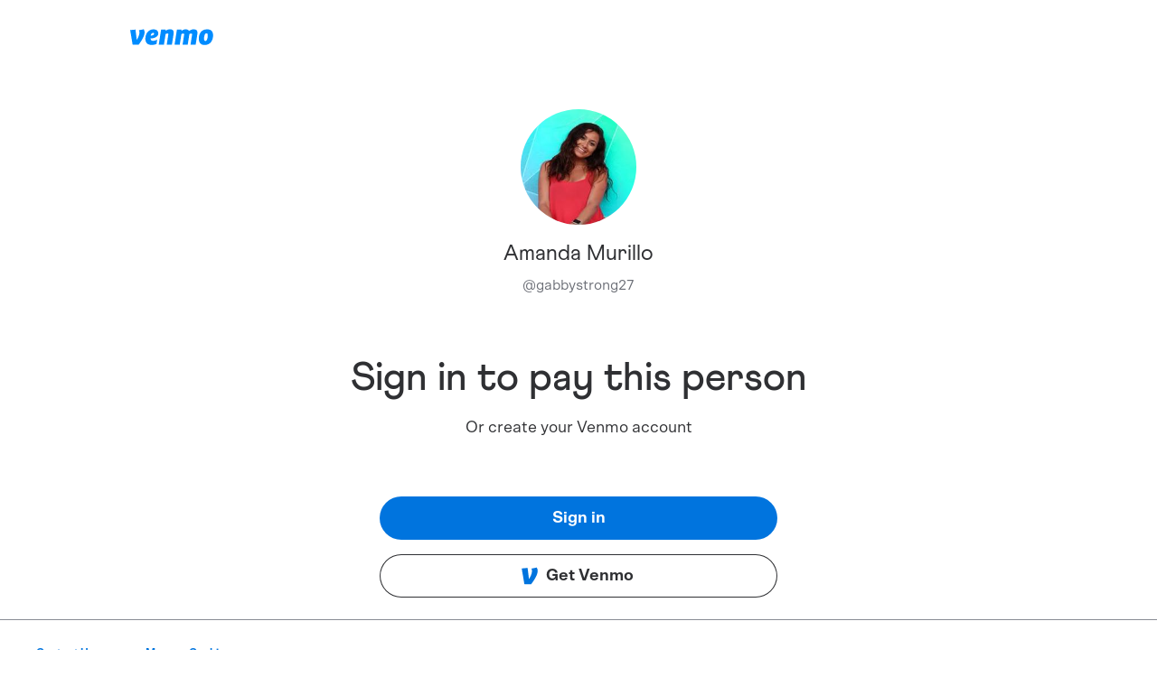

--- FILE ---
content_type: text/html; charset=utf-8
request_url: https://account.venmo.com/u/gabbystrong27
body_size: 324586
content:
<!DOCTYPE html><html lang="en"><head><meta charSet="utf-8" data-next-head=""/><meta name="viewport" content="width=device-width" data-next-head=""/><meta name="description" content="Venmo is a digital wallet that lets you make and share payments with friends. You can easily split the bill, cab fare, or much more. Download the iOS or Android app or sign up on Venmo.com today." data-next-head=""/><meta property="og:description" content="Venmo is a digital wallet that lets you make and share payments with friends. You can easily split the bill, cab fare, or much more. Download the iOS or Android app or sign up on Venmo.com today." data-next-head=""/><title data-next-head="">Venmo | Amanda Murillo</title><meta name="robots" content="noindex,nofollow" data-next-head=""/><meta name="googlebot" content="noindex,nofollow" data-next-head=""/><meta property="og:title" content="Venmo | Amanda Murillo" data-next-head=""/><meta charSet="UTF-8"/><meta name="referrer" content="origin"/><meta name="apple-itunes-app" content="app-id=351727428 app-argument=venmo://appBanner"/><link rel="shortcut icon" href="/static/images/favicon.svg"/><noscript><img alt="" src="https://c.paypal.com/da/r/fb.js/ns?f=02869730-09d4-45f8-9d69-17fb5645a5b8&amp;s=venmo_web_webmo_login&amp;js=0&amp;r=1"/></noscript><script>
            window.mParticle = {
              config: {"deviceId":"6f04e5cf-113d-4c01-9014-76ef842712ae","isDevelopmentMode":false,"isIOS":false}
            }
            </script><script>(function(apiKey) {
                // stub mParticle and major mParticle classes EventType, eCommerce, and Identity to exist before full
                // mParticle object is initialized
                window.mParticle = window.mParticle || {};
                window.mParticle.EventType = {
                    Unknown: 0,
                    Navigation: 1,
                    Location: 2,
                    Search: 3,
                    Transaction: 4,
                    UserContent: 5,
                    UserPreference: 6,
                    Social: 7,
                    Other: 8,
                };
                window.mParticle.eCommerce = { Cart: {} };
                window.mParticle.Identity = {};
                window.mParticle.config = window.mParticle.config || {};
                window.mParticle.config.rq = [];
                window.mParticle.config.snippetVersion = 2.3;
                window.mParticle.ready = function(f) {
                    window.mParticle.config.rq.push(f);
                };
            
                // methods to be stubbed from the main mParticle object, mParticle.eCommerce, and mParticle.Identity
                // methods that return objects are not stubbed
                var mainMethods = [
                    'endSession',
                    'logError',
                    'logBaseEvent',
                    'logEvent',
                    'logForm',
                    'logLink',
                    'logPageView',
                    'setSessionAttribute',
                    'setAppName',
                    'setAppVersion',
                    'setOptOut',
                    'setPosition',
                    'startNewSession',
                    'startTrackingLocation',
                    'stopTrackingLocation',
                ];
                var ecommerceMethods = ['setCurrencyCode', 'logCheckout'];
                var identityMethods = ['identify', 'login', 'logout', 'modify'];
            
                // iterates through methods above to create stubs
                mainMethods.forEach(function(method) {
                    window.mParticle[method] = preloadMethod(method);
                });
                ecommerceMethods.forEach(function(method) {
                    window.mParticle.eCommerce[method] = preloadMethod(method, 'eCommerce');
                });
                identityMethods.forEach(function(method) {
                    window.mParticle.Identity[method] = preloadMethod(method, 'Identity');
                });
            
                // stubbing function
                // pushes an array of 2 arguments into readyQueue: 1. the method, and 2. the arguments passed to the method
                // if the method is on the eCommerce or identity object, then the 1st argument is base conatenated with "." and the method name
                // ie: Identity.login, eCommerce.setCurrencyCode
                // in main.js, the function "processPreloadedItem" will parse and run stubbed methods stored in the readyQueue (config.rq)
                function preloadMethod(method, base) {
                    return function() {
                        if (base) {
                            method = base + '.' + method;
                        }
                        var args = Array.prototype.slice.call(arguments);
                        args.unshift(method);
                        window.mParticle.config.rq.push(args);
                    };
                }
            
                // set data planning query parameters
                var dpId,
                    dpV,
                    config = window.mParticle.config,
                    env = config.isDevelopmentMode ? 1 : 0,
                    dbUrl = '?env=' + env,
                    dataPlan = window.mParticle.config.dataPlan;
            
                if (dataPlan) {
                    dpId = dataPlan.planId;
                    dpV = dataPlan.planVersion;
                    if (dpId) {
                        if (dpV && (dpV < 1 || dpV > 1000)) {
                            dpV = null;
                        }
                        dbUrl += '&plan_id=' + dpId + (dpV ? '&plan_version=' + dpV : '');
                    }
                }
            
                // add mParticle script dynamically to the page, insert before the first script tag
                var mp = document.createElement('script');
                mp.type = 'text/javascript';
                mp.async = true;
                mp.src =
                    ('https:' == document.location.protocol
                        ? 'https://jssdkcdns'
                        : 'http://jssdkcdn') +
                    '.mparticle.com/js/v2/' +
                    apiKey +
                    '/mparticle.js' +
                    dbUrl;
                var s = document.getElementsByTagName('script')[0];
                s.parentNode.insertBefore(mp, s);
            })('40433222e815b743853a4bb6b7a86058');</script><link data-next-font="" rel="preconnect" href="/" crossorigin="anonymous"/><script id="policy-data" type="application/json" data-nscript="beforeInteractive">{"policies":["CookieBanner"],"nonce":"b3096164-edc9-45d2-89c9-89394f870a5a","tenant":"venmo","policyData":{"country":"US","language":"en"}}</script><link rel="preload" href="/_next/static/css/544677bb783ee5fe.css" as="style"/><link rel="stylesheet" href="/_next/static/css/544677bb783ee5fe.css" data-n-g=""/><link rel="preload" href="/_next/static/css/a3f367260a1e3df9.css" as="style"/><link rel="stylesheet" href="/_next/static/css/a3f367260a1e3df9.css" data-n-p=""/><noscript data-n-css=""></noscript><script defer="" nomodule="" src="/_next/static/chunks/polyfills-42372ed130431b0a.js"></script><script src="https://www.paypalobjects.com/pa/js/pa_venmo.js" defer="" data-nscript="beforeInteractive"></script><script src="/_next/static/chunks/main-29b1b53a966092a0.js" defer=""></script><script src="/_next/static/chunks/pages/_app-48391a045380c9c5.js" defer=""></script><script src="/_next/static/chunks/pages/u/logged-out/%5Busername%5D-ac6aca2cffdba074.js" defer=""></script><script src="/_next/static/yGqEVXIm7NLeYvpnRfefw/_buildManifest.js" defer=""></script><script src="/_next/static/yGqEVXIm7NLeYvpnRfefw/_ssgManifest.js" defer=""></script><style id="jss-server-side"></style></head><body><div id="__next"><style data-emotion="css-global w6t9w3">html{-webkit-font-smoothing:antialiased;-moz-osx-font-smoothing:grayscale;box-sizing:border-box;-webkit-text-size-adjust:100%;}*,*::before,*::after{box-sizing:inherit;}strong,b{font-weight:700;}body{margin:0;color:#2F3033;font-family:Scto Grotesk A;font-weight:400;font-size:1rem;line-height:1.25;letter-spacing:0.00938em;background-color:#fff;}@media print{body{background-color:#fff;}}body::backdrop{background-color:#fff;}@font-face{font-family:'Athletics Medium';font-style:normal;font-weight:500;src:local('Athletics Medium'),url([data-uri]) format('woff');}@font-face{font-family:'Athletics Regular';font-style:normal;font-weight:400;src:local('Athletics Regular'),url([data-uri]) format('woff');}@font-face{font-family:'Athletics Bold';font-style:normal;font-weight:700;src:local('Athletics Bold'),url([data-uri]) format('woff');}@font-face{font-family:'Scto Grotesk A';font-style:normal;font-weight:400;src:local('Scto Grotesk A'),url([data-uri]) format('woff');}@font-face{font-family:'Scto Grotesk A Italic';font-style:italic;font-weight:400;src:local('Scto Grotesk A Italic'),url([data-uri]) format('woff');}@font-face{font-family:'Scto Grotesk A Medium';font-style:normal;font-weight:500;src:local('Scto Grotesk A Medium'),url([data-uri]) format('woff');}@font-face{font-family:'Scto Grotesk A Bold';font-style:normal;font-weight:700;src:local('Scto Grotesk A Bold'),url([data-uri]) format('woff');}body{font-size:1.125rem;line-height:1.33;letter-spacing:normal;}</style><div class="layout_siteContainer__4xeDq"><div class="logoutLayout_container__LlKtE"><div class="logoutLayout_body__RB2R1"><header class="logoutLayout_header__p1x92"><a href="/"><img alt="Venmo" loading="lazy" width="92" height="18" decoding="async" data-nimg="1" class="logoutLayout_logo__ugO1g" style="color:transparent" src="/static/images/logo.svg"/></a></header><div class="logoutLayout_content__6Luin logged-out_content__iIcbI"><div class="loggedout_container__Knvtd"><div class="profileInfo_container__4sEPR"><style data-emotion="css 42mg4d">.css-42mg4d{font-size:24px;width:128px;height:128px;background-color:#fff;color:#000;}.css-42mg4d>svg{width:61px;height:61px;}</style><style data-emotion="css l5u44g">.css-l5u44g{position:relative;display:-webkit-box;display:-webkit-flex;display:-ms-flexbox;display:flex;-webkit-align-items:center;-webkit-box-align:center;-ms-flex-align:center;align-items:center;-webkit-box-pack:center;-ms-flex-pack:center;-webkit-justify-content:center;justify-content:center;-webkit-flex-shrink:0;-ms-flex-negative:0;flex-shrink:0;width:40px;height:40px;font-family:"Scto Grotesk A","Helvetica Neue",Helvetica,Arial,sans-serif;font-size:1.25rem;line-height:1;border-radius:50%;overflow:hidden;-webkit-user-select:none;-moz-user-select:none;-ms-user-select:none;user-select:none;font-size:24px;width:128px;height:128px;background-color:#fff;color:#000;}.css-l5u44g>svg{width:61px;height:61px;}</style><div class="MuiAvatar-root MuiAvatar-circular css-l5u44g" type="user" data-testid="avatar"><style data-emotion="css 1hy9t21">.css-1hy9t21{width:100%;height:100%;text-align:center;object-fit:cover;color:transparent;text-indent:10000px;}</style><img alt="Amanda Murillo" src="https://pics-v3.venmo.com/64a4d77b-9a3e-464f-b2da-b1bb4c2134ab?width=460&amp;height=460&amp;version=2" class="MuiAvatar-img css-1hy9t21"/></div><p class="profileInfo_username__LcxO_">Amanda Murillo</p><div class="profileInfo_subContainer__BTWOM"><span class="profileInfo_handle__DnFJ8">@<!-- -->gabbystrong27</span></div></div><style data-emotion="css 1paswwl">.css-1paswwl{margin:0;font-family:Scto Grotesk A;font-weight:400;font-size:1rem;line-height:1.25;letter-spacing:0.00938em;}</style><h1 class="MuiTypography-root MuiTypography-body1 css-1paswwl">Sign in to pay this person</h1><p class="loggedout_subtitle__snUbu">Or create your Venmo account</p><div class="loggedout_actions__KqqBk"><style data-emotion="css 1gaoz8k">.css-1gaoz8k{line-height:1.25;width:100%;font-size:18px;background-color:#0074DE;color:#fff;}.css-1gaoz8k.Mui-focusVisible::before{border:1px solid;border-color:#0074DE;content:"";position:absolute;top:-4px;left:-4px;bottom:-4px;right:-4px;border-radius:2em;}.css-1gaoz8k:hover{background-image:linear-gradient(0deg, rgba(0, 0, 0, 0.1), rgba(0, 0, 0, 0.1));background-color:#0074DE;}.css-1gaoz8k:active{background-image:linear-gradient(0deg, rgba(0, 0, 0, 0.2), rgba(0, 0, 0, 0.2));}.css-1gaoz8k.Mui-disabled{background-color:#8D8D8F;color:#fff;}</style><style data-emotion="css 17x6pc8">.css-17x6pc8{font-family:Scto Grotesk A Bold;font-weight:700;font-size:0.9375rem;line-height:1.75;letter-spacing:0.02857em;text-transform:none;min-width:64px;padding:8px 22px;border-radius:4px;-webkit-transition:background-color 250ms cubic-bezier(0.4, 0, 0.2, 1) 0ms,box-shadow 250ms cubic-bezier(0.4, 0, 0.2, 1) 0ms,border-color 250ms cubic-bezier(0.4, 0, 0.2, 1) 0ms,color 250ms cubic-bezier(0.4, 0, 0.2, 1) 0ms;transition:background-color 250ms cubic-bezier(0.4, 0, 0.2, 1) 0ms,box-shadow 250ms cubic-bezier(0.4, 0, 0.2, 1) 0ms,border-color 250ms cubic-bezier(0.4, 0, 0.2, 1) 0ms,color 250ms cubic-bezier(0.4, 0, 0.2, 1) 0ms;color:#fff;background-color:#0074DE;box-shadow:0px 3px 1px -2px rgba(0,0,0,0.2),0px 2px 2px 0px rgba(0,0,0,0.14),0px 1px 5px 0px rgba(0,0,0,0.12);width:100%;box-shadow:none;border-radius:2em;font-size:1rem;line-height:1.5;padding:10px 16px;font-size:0.875rem;line-height:1.43;padding:12px 24px;line-height:1.25;width:100%;font-size:18px;background-color:#0074DE;color:#fff;}.css-17x6pc8:hover{-webkit-text-decoration:none;text-decoration:none;background-color:rgb(0, 81, 155);box-shadow:0px 2px 4px -1px rgba(0,0,0,0.2),0px 4px 5px 0px rgba(0,0,0,0.14),0px 1px 10px 0px rgba(0,0,0,0.12);}@media (hover: none){.css-17x6pc8:hover{background-color:#0074DE;}}.css-17x6pc8:active{box-shadow:0px 5px 5px -3px rgba(0,0,0,0.2),0px 8px 10px 1px rgba(0,0,0,0.14),0px 3px 14px 2px rgba(0,0,0,0.12);}.css-17x6pc8.Mui-focusVisible{box-shadow:0px 3px 5px -1px rgba(0,0,0,0.2),0px 6px 10px 0px rgba(0,0,0,0.14),0px 1px 18px 0px rgba(0,0,0,0.12);}.css-17x6pc8.Mui-disabled{color:rgba(0, 0, 0, 0.26);box-shadow:none;background-color:rgba(0, 0, 0, 0.12);}.css-17x6pc8.Mui-focusVisible{box-shadow:none;}.css-17x6pc8:active{box-shadow:none;}.css-17x6pc8:hover{box-shadow:none;}.css-17x6pc8.Mui-disabled{background-color:#8D8D8F;color:#fff;}.css-17x6pc8.Mui-focusVisible::before{border:1px solid;border-color:#0074DE;content:"";position:absolute;top:-4px;left:-4px;bottom:-4px;right:-4px;border-radius:2em;}.css-17x6pc8:hover{background-image:linear-gradient(0deg, rgba(0, 0, 0, 0.1), rgba(0, 0, 0, 0.1));background-color:#0074DE;}.css-17x6pc8:active{background-image:linear-gradient(0deg, rgba(0, 0, 0, 0.2), rgba(0, 0, 0, 0.2));}.css-17x6pc8.Mui-disabled{background-color:#8D8D8F;color:#fff;}</style><style data-emotion="css 1rao0ba">.css-1rao0ba{display:-webkit-inline-box;display:-webkit-inline-flex;display:-ms-inline-flexbox;display:inline-flex;-webkit-align-items:center;-webkit-box-align:center;-ms-flex-align:center;align-items:center;-webkit-box-pack:center;-ms-flex-pack:center;-webkit-justify-content:center;justify-content:center;position:relative;box-sizing:border-box;-webkit-tap-highlight-color:transparent;background-color:transparent;outline:0;border:0;margin:0;border-radius:0;padding:0;cursor:pointer;-webkit-user-select:none;-moz-user-select:none;-ms-user-select:none;user-select:none;vertical-align:middle;-moz-appearance:none;-webkit-appearance:none;-webkit-text-decoration:none;text-decoration:none;color:inherit;font-family:Scto Grotesk A Bold;font-weight:700;font-size:0.9375rem;line-height:1.75;letter-spacing:0.02857em;text-transform:none;min-width:64px;padding:8px 22px;border-radius:4px;-webkit-transition:background-color 250ms cubic-bezier(0.4, 0, 0.2, 1) 0ms,box-shadow 250ms cubic-bezier(0.4, 0, 0.2, 1) 0ms,border-color 250ms cubic-bezier(0.4, 0, 0.2, 1) 0ms,color 250ms cubic-bezier(0.4, 0, 0.2, 1) 0ms;transition:background-color 250ms cubic-bezier(0.4, 0, 0.2, 1) 0ms,box-shadow 250ms cubic-bezier(0.4, 0, 0.2, 1) 0ms,border-color 250ms cubic-bezier(0.4, 0, 0.2, 1) 0ms,color 250ms cubic-bezier(0.4, 0, 0.2, 1) 0ms;color:#fff;background-color:#0074DE;box-shadow:0px 3px 1px -2px rgba(0,0,0,0.2),0px 2px 2px 0px rgba(0,0,0,0.14),0px 1px 5px 0px rgba(0,0,0,0.12);width:100%;box-shadow:none;border-radius:2em;font-size:1rem;line-height:1.5;padding:10px 16px;font-size:0.875rem;line-height:1.43;padding:12px 24px;line-height:1.25;width:100%;font-size:18px;background-color:#0074DE;color:#fff;}.css-1rao0ba::-moz-focus-inner{border-style:none;}.css-1rao0ba.Mui-disabled{pointer-events:none;cursor:default;}@media print{.css-1rao0ba{-webkit-print-color-adjust:exact;color-adjust:exact;}}.css-1rao0ba:hover{-webkit-text-decoration:none;text-decoration:none;background-color:rgb(0, 81, 155);box-shadow:0px 2px 4px -1px rgba(0,0,0,0.2),0px 4px 5px 0px rgba(0,0,0,0.14),0px 1px 10px 0px rgba(0,0,0,0.12);}@media (hover: none){.css-1rao0ba:hover{background-color:#0074DE;}}.css-1rao0ba:active{box-shadow:0px 5px 5px -3px rgba(0,0,0,0.2),0px 8px 10px 1px rgba(0,0,0,0.14),0px 3px 14px 2px rgba(0,0,0,0.12);}.css-1rao0ba.Mui-focusVisible{box-shadow:0px 3px 5px -1px rgba(0,0,0,0.2),0px 6px 10px 0px rgba(0,0,0,0.14),0px 1px 18px 0px rgba(0,0,0,0.12);}.css-1rao0ba.Mui-disabled{color:rgba(0, 0, 0, 0.26);box-shadow:none;background-color:rgba(0, 0, 0, 0.12);}.css-1rao0ba.Mui-focusVisible{box-shadow:none;}.css-1rao0ba:active{box-shadow:none;}.css-1rao0ba:hover{box-shadow:none;}.css-1rao0ba.Mui-disabled{background-color:#8D8D8F;color:#fff;}.css-1rao0ba.Mui-focusVisible::before{border:1px solid;border-color:#0074DE;content:"";position:absolute;top:-4px;left:-4px;bottom:-4px;right:-4px;border-radius:2em;}.css-1rao0ba:hover{background-image:linear-gradient(0deg, rgba(0, 0, 0, 0.1), rgba(0, 0, 0, 0.1));background-color:#0074DE;}.css-1rao0ba:active{background-image:linear-gradient(0deg, rgba(0, 0, 0, 0.2), rgba(0, 0, 0, 0.2));}.css-1rao0ba.Mui-disabled{background-color:#8D8D8F;color:#fff;}</style><a class="MuiButtonBase-root MuiButton-root MuiButton-contained MuiButton-containedPrimary MuiButton-sizeLarge MuiButton-containedSizeLarge MuiButton-colorPrimary MuiButton-fullWidth MuiButton-root MuiButton-contained MuiButton-containedPrimary MuiButton-sizeLarge MuiButton-containedSizeLarge MuiButton-colorPrimary MuiButton-fullWidth css-1rao0ba" tabindex="0" href="https://venmo.com/account/sign-in?next=%2Fu%2Fgabbystrong27">Sign in</a><style data-emotion="css 1bt0iyy">.css-1bt0iyy{line-height:1.25;width:100%;font-size:18px;background-color:#fff;color:#2F3033;box-shadow:0 0 0 1px #2F3033 inset;}.css-1bt0iyy.Mui-focusVisible::before{border:1px solid;border-color:#0074DE;content:"";position:absolute;top:-4px;left:-4px;bottom:-4px;right:-4px;border-radius:2em;}.css-1bt0iyy.Mui-focusVisible,.css-1bt0iyy:hover{color:#fff;background-color:#2F3033;}.css-1bt0iyy.Mui-focusVisible::before,.css-1bt0iyy:hover::before{border-color:#2F3033;}.css-1bt0iyy:active{background-color:#55585E;}</style><style data-emotion="css ifvxb7">.css-ifvxb7{font-family:Scto Grotesk A Bold;font-weight:700;font-size:0.9375rem;line-height:1.75;letter-spacing:0.02857em;text-transform:none;min-width:64px;padding:8px 22px;border-radius:4px;-webkit-transition:background-color 250ms cubic-bezier(0.4, 0, 0.2, 1) 0ms,box-shadow 250ms cubic-bezier(0.4, 0, 0.2, 1) 0ms,border-color 250ms cubic-bezier(0.4, 0, 0.2, 1) 0ms,color 250ms cubic-bezier(0.4, 0, 0.2, 1) 0ms;transition:background-color 250ms cubic-bezier(0.4, 0, 0.2, 1) 0ms,box-shadow 250ms cubic-bezier(0.4, 0, 0.2, 1) 0ms,border-color 250ms cubic-bezier(0.4, 0, 0.2, 1) 0ms,color 250ms cubic-bezier(0.4, 0, 0.2, 1) 0ms;color:#fff;background-color:#9c27b0;box-shadow:0px 3px 1px -2px rgba(0,0,0,0.2),0px 2px 2px 0px rgba(0,0,0,0.14),0px 1px 5px 0px rgba(0,0,0,0.12);width:100%;box-shadow:none;border-radius:2em;font-size:1rem;line-height:1.5;padding:10px 16px;font-size:0.875rem;line-height:1.43;padding:12px 24px;line-height:1.25;width:100%;font-size:18px;background-color:#fff;color:#2F3033;box-shadow:0 0 0 1px #2F3033 inset;}.css-ifvxb7:hover{-webkit-text-decoration:none;text-decoration:none;background-color:#7b1fa2;box-shadow:0px 2px 4px -1px rgba(0,0,0,0.2),0px 4px 5px 0px rgba(0,0,0,0.14),0px 1px 10px 0px rgba(0,0,0,0.12);}@media (hover: none){.css-ifvxb7:hover{background-color:#9c27b0;}}.css-ifvxb7:active{box-shadow:0px 5px 5px -3px rgba(0,0,0,0.2),0px 8px 10px 1px rgba(0,0,0,0.14),0px 3px 14px 2px rgba(0,0,0,0.12);}.css-ifvxb7.Mui-focusVisible{box-shadow:0px 3px 5px -1px rgba(0,0,0,0.2),0px 6px 10px 0px rgba(0,0,0,0.14),0px 1px 18px 0px rgba(0,0,0,0.12);}.css-ifvxb7.Mui-disabled{color:rgba(0, 0, 0, 0.26);box-shadow:none;background-color:rgba(0, 0, 0, 0.12);}.css-ifvxb7.Mui-focusVisible{box-shadow:none;}.css-ifvxb7:active{box-shadow:none;}.css-ifvxb7:hover{box-shadow:none;}.css-ifvxb7.Mui-disabled{background-color:#8D8D8F;color:#fff;}.css-ifvxb7.Mui-focusVisible::before{border:1px solid;border-color:#0074DE;content:"";position:absolute;top:-4px;left:-4px;bottom:-4px;right:-4px;border-radius:2em;}.css-ifvxb7.Mui-focusVisible,.css-ifvxb7:hover{color:#fff;background-color:#2F3033;}.css-ifvxb7.Mui-focusVisible::before,.css-ifvxb7:hover::before{border-color:#2F3033;}.css-ifvxb7:active{background-color:#55585E;}</style><style data-emotion="css rnjqvb">.css-rnjqvb{display:-webkit-inline-box;display:-webkit-inline-flex;display:-ms-inline-flexbox;display:inline-flex;-webkit-align-items:center;-webkit-box-align:center;-ms-flex-align:center;align-items:center;-webkit-box-pack:center;-ms-flex-pack:center;-webkit-justify-content:center;justify-content:center;position:relative;box-sizing:border-box;-webkit-tap-highlight-color:transparent;background-color:transparent;outline:0;border:0;margin:0;border-radius:0;padding:0;cursor:pointer;-webkit-user-select:none;-moz-user-select:none;-ms-user-select:none;user-select:none;vertical-align:middle;-moz-appearance:none;-webkit-appearance:none;-webkit-text-decoration:none;text-decoration:none;color:inherit;font-family:Scto Grotesk A Bold;font-weight:700;font-size:0.9375rem;line-height:1.75;letter-spacing:0.02857em;text-transform:none;min-width:64px;padding:8px 22px;border-radius:4px;-webkit-transition:background-color 250ms cubic-bezier(0.4, 0, 0.2, 1) 0ms,box-shadow 250ms cubic-bezier(0.4, 0, 0.2, 1) 0ms,border-color 250ms cubic-bezier(0.4, 0, 0.2, 1) 0ms,color 250ms cubic-bezier(0.4, 0, 0.2, 1) 0ms;transition:background-color 250ms cubic-bezier(0.4, 0, 0.2, 1) 0ms,box-shadow 250ms cubic-bezier(0.4, 0, 0.2, 1) 0ms,border-color 250ms cubic-bezier(0.4, 0, 0.2, 1) 0ms,color 250ms cubic-bezier(0.4, 0, 0.2, 1) 0ms;color:#fff;background-color:#9c27b0;box-shadow:0px 3px 1px -2px rgba(0,0,0,0.2),0px 2px 2px 0px rgba(0,0,0,0.14),0px 1px 5px 0px rgba(0,0,0,0.12);width:100%;box-shadow:none;border-radius:2em;font-size:1rem;line-height:1.5;padding:10px 16px;font-size:0.875rem;line-height:1.43;padding:12px 24px;line-height:1.25;width:100%;font-size:18px;background-color:#fff;color:#2F3033;box-shadow:0 0 0 1px #2F3033 inset;}.css-rnjqvb::-moz-focus-inner{border-style:none;}.css-rnjqvb.Mui-disabled{pointer-events:none;cursor:default;}@media print{.css-rnjqvb{-webkit-print-color-adjust:exact;color-adjust:exact;}}.css-rnjqvb:hover{-webkit-text-decoration:none;text-decoration:none;background-color:#7b1fa2;box-shadow:0px 2px 4px -1px rgba(0,0,0,0.2),0px 4px 5px 0px rgba(0,0,0,0.14),0px 1px 10px 0px rgba(0,0,0,0.12);}@media (hover: none){.css-rnjqvb:hover{background-color:#9c27b0;}}.css-rnjqvb:active{box-shadow:0px 5px 5px -3px rgba(0,0,0,0.2),0px 8px 10px 1px rgba(0,0,0,0.14),0px 3px 14px 2px rgba(0,0,0,0.12);}.css-rnjqvb.Mui-focusVisible{box-shadow:0px 3px 5px -1px rgba(0,0,0,0.2),0px 6px 10px 0px rgba(0,0,0,0.14),0px 1px 18px 0px rgba(0,0,0,0.12);}.css-rnjqvb.Mui-disabled{color:rgba(0, 0, 0, 0.26);box-shadow:none;background-color:rgba(0, 0, 0, 0.12);}.css-rnjqvb.Mui-focusVisible{box-shadow:none;}.css-rnjqvb:active{box-shadow:none;}.css-rnjqvb:hover{box-shadow:none;}.css-rnjqvb.Mui-disabled{background-color:#8D8D8F;color:#fff;}.css-rnjqvb.Mui-focusVisible::before{border:1px solid;border-color:#0074DE;content:"";position:absolute;top:-4px;left:-4px;bottom:-4px;right:-4px;border-radius:2em;}.css-rnjqvb.Mui-focusVisible,.css-rnjqvb:hover{color:#fff;background-color:#2F3033;}.css-rnjqvb.Mui-focusVisible::before,.css-rnjqvb:hover::before{border-color:#2F3033;}.css-rnjqvb:active{background-color:#55585E;}</style><a class="MuiButtonBase-root MuiButton-root MuiButton-contained MuiButton-containedSecondary MuiButton-sizeLarge MuiButton-containedSizeLarge MuiButton-colorSecondary MuiButton-fullWidth MuiButton-root MuiButton-contained MuiButton-containedSecondary MuiButton-sizeLarge MuiButton-containedSizeLarge MuiButton-colorSecondary MuiButton-fullWidth css-rnjqvb" tabindex="0" href="/signup"><style data-emotion="css coclz">.css-coclz{display:inherit;margin-right:8px;margin-left:-4px;}.css-coclz>*:nth-of-type(1){font-size:22px;}</style><span class="MuiButton-icon MuiButton-startIcon MuiButton-iconSizeLarge css-coclz"><style data-emotion="css o4w2b2">.css-o4w2b2{-webkit-user-select:none;-moz-user-select:none;-ms-user-select:none;user-select:none;width:1em;height:1em;display:inline-block;fill:currentColor;-webkit-flex-shrink:0;-ms-flex-negative:0;flex-shrink:0;-webkit-transition:fill 200ms cubic-bezier(0.4, 0, 0.2, 1) 0ms;transition:fill 200ms cubic-bezier(0.4, 0, 0.2, 1) 0ms;font-size:1.5rem;height:20px;width:20px;}</style><svg class="MuiSvgIcon-root MuiSvgIcon-fontSizeMedium css-o4w2b2" focusable="false" role="img" viewBox="0 0 20 20"><path fill-rule="evenodd" clip-rule="evenodd" d="M17.8403 0.77C18.5249 1.87835 18.8338 3.01961 18.8338 4.46184C18.8338 9.06059 14.8274 15.0349 11.5754 19.23H4.14835L1.17 1.77723L7.67325 1.17209L9.2479 13.5911C10.7198 11.242 12.5352 7.55014 12.5352 5.03327C12.5352 3.65605 12.2945 2.71704 11.9181 1.94497L17.8403 0.77Z"></path><title>Venmo</title></svg></span>Get Venmo</a></div></div></div></div><footer class="footer_footerContainer__tv6GM logoutLayout_footer__1e47A"><div class="footer_linksContainer__HJ3GA"><div class="footer_linkContainer__R2_9E"><a target="_blank" href="https://help.venmo.com/hc/en-us/requests/new">Contact Us</a></div></div><style data-emotion="css 8fgtzd">.css-8fgtzd{margin:0;font-family:"Roboto","Helvetica","Arial",sans-serif;font-weight:400;font-size:0.75rem;line-height:1.33;letter-spacing:0.00938em;}</style><p class="MuiTypography-root MuiTypography-subtitle1 footer_disclaimer__uBzdR css-8fgtzd">Venmo is a service of PayPal, Inc., a licensed provider of money transfer services (NMLS ID: 910457). All money transmission is provided by PayPal, Inc. pursuant to <a href="https://venmo.com/legal/us-licenses/">PayPal, Inc.&#x27;s licenses</a>. © 2021 PayPal, Inc.</p></footer></div><div class="layout_toastContainer__A3yvy"></div></div></div><script id="__NEXT_DATA__" type="application/json">{"props":{"pageProps":{"_nextI18Next":{"initialI18nStore":{"en":{"profile":{"accept-friend-request":"Accept friend request","account-setup-legal-content":"By clicking Save, you confirm that you are authorized to use this mobile number and agree to receive SMS texts to update your mobile number and as otherwise permitted in our \u003c0\u003eUser Agreement\u003c/0\u003e. Carrier fees may apply.","add-friend":"Add friend","address":"Address","block":"Block","business-background-photo":"Business background photo","business-qrcode-alt":"QR code for business","business-qrcode-helptext":"Scan the QR code to open Venmo and pay","change-password-link":"Change password","close-venmo-account-link":"Close Venmo account","copy-profile-url":"Copy profile URL","edit":"Edit","email":"Email","email-error":"Enter a valid email","email-validation-error":"Enter your email","empty-photo":"Empty photo","error-title":"Error","error-username-exists":"This username already exists. Choose a different one.","error-username-only-contain":"Your username should start with a letter and contain only letters, numbers, hyphen(-), and underscore(_) characters. It must be 5-30 characters long.","failed-to-block-bizuser":"We were unable to block the business user.","failed-to-block-user":"We were unable to block the user.","failed-to-complete-friend-request":"We were unable to complete your friend request.","first-name-input-description":"This is how we’ll refer to you and how you’ll show up in the app.","first-name-validation-error":"Enter your first name","friend-status":"{ friendCount, plural, =0 {0 friends} =1 {# friend} other {# friends}}","friends":"Friends","get-venmo":"Get Venmo","instagram":"Instagram","last-name-validation-error":"Enter your last name","legal-first-name":"First name","legal-last-name":"Last name","member-status":"{ friendCount, plural, =0 {0 members} =1 {# member} other {# members}}","messenger":"Messenger","more-options":"More options","or-create-an-account":"Or create your Venmo account","pay-button":"Pay","pay-or-request-button":"Pay or Request","payment-note-title":"Note from {displayName}:","payment-note-title-multiple":"Note from {displayName} and {lastRecipient}:","payment-warning":"Venmo will never ask users to visit an external website in a payment/request note.","phone":"Phone","phone-number":"Phone Number","phone-validation-error":"Enter a valid phone number","phone-validation-expect-digits":"Expect 10 digits.","popular-badge":"Customer popular badge","popular-text":"Popular among Venmo customers","privacy-statement":"Read the \u003c0\u003eVenmo Privacy Statement\u003c/0\u003e to learn more.","profile-edited":"Profile edited","profile-info":"Profile info","request-sent":"Request sent","required-username":"Enter a username","sign-in":"Sign in","sign-in-payment-link-pay":"Sign in to pay {recipients} {amount}","sign-in-payment-link-pay-multiple":"Sign in to pay {recipients} and {lastRecipient} {amount}","sign-in-payment-link-request":"Sign in to request {amount} from {recipients}","sign-in-payment-link-request-money":"Sign in to request money from {recipients}","sign-in-payment-link-request-money-multiple":"Sign in to request money from {recipients} and {lastRecipient}","sign-in-payment-link-request-multiple":"Sign in to request {amount} from {recipients} and {lastRecipient}","signin-to-pay":"Sign in to pay this person","special-character-error":"Special characters aren’t supported","tabname-all-stories":"All stories","tabname-between-you":"Between you","title":"Venmo | {displayName}","title-profile":"Profile","unblock":"Unblock","unfriend":"Unfriend","username":"Username","website":"Website","whatsapp":"Whatsapp"},"businessProfile":{"about-identity-verification":"About identity verification","add-address-button":"Add","add-address-message":"This could be your office, store, or home address. We’ll keep it private.","add-address-title":"Enter the address you use for your business","add-it-manually":"Add it manually","add-other-title":"Add another address or city/state","address":"Business street address","address-error-city-state-zip-code":"The entered city, state, and/or ZIP is invalid","apt":"Apt., Suite, Bldg. (optional)","background-image":"{displayName} background image","basic-info-background-image-error-message":"Background image wasn’t added","basic-info-business-background":"Add background photo","basic-info-category":"Business category","basic-info-characters-left":"characters left","basic-info-description":"Talk about your business","basic-info-different-username":"Must be different from your personal profile’s username","basic-info-display-name":"Business display name","basic-info-inappropiate-word":"Choose an appropriate one for your business","basic-info-not-same-to-pay-pal-name":"This can’t contain any words that are the same or similar to PayPal’s name or any of its companies","basic-info-people-know":"Let people know what you have to offer and why you’re great at it. You can always update this later.","basic-info-photo":"Add photo or logo","basic-info-profile-image-error-message":"Profile image wasn’t added","basic-info-required-category":"Enter a business category","basic-info-required-description":"Enter a business description","basic-info-required-display-name":"Enter a business display name","basic-info-required-type":"Enter a business type","basic-info-required-username":"Enter a business username","basic-info-title":"Let’s create your business profile","basic-info-type":"Type","basic-info-username":"Business username","basic-info-username-exists":"This username already exists. Choose a different one.","basic-info-username-only-contain":"Your username should start with a letter and contain only letters, numbers, hyphen(-), and underscore(_) characters. It must be 5-30 characters long.","business-phone":"Business phone number","business-phone-expect-digits":"Expect 10 digits.","business-phone-message":"Enter a valid phone number","business-profile-temporary-limited":"Your business profile is temporarily limited","business-registration-type-dropdown":"Business registration type","business-type-selection-title":"What type of business is this for?","business-website":"Does your business have a website?","cancel-and-exit":"Cancel and exit","cant-verify-ein-description":"Please check your number and try again. If you need help, contact customer support.","cant-verify-ein-title":"We can’t verify your EIN","city":"City","city-invalid-message":"City is invalid","city-required-message":"City is required","contact-address":"Business contact address","contact-address-message":"Where you want us to send documents and materials related to your business","contact-address-required-message":"Enter a valid contact address","contact-info-business-section":"Registered business","contact-info-contact-section":"Business contact","contact-info-different-address":"Use a different business address","contact-info-message":"This info won't be public. We use it to verify your business and contact you (if needed).","contact-info-radio-group-label":"Where you want us to send documents and materials related to your business","contact-info-same-address":"Same as registered business address","contact-info-title":"Enter your registered business and contact info","contact-name-email":"Contact name and email","contact-name-email-message":"You can change this by editing your personal account info in Settings.","corporation":"Corporation","creation-failed-description":"Contact customer support to find out more and then try again. If you tap Cancel and exit, the info entered won’t be saved.","creation-failed-description-mobile":"There’s an issue on our side. We weren’t able to create your account.","creation-failed-title":"We’re unable to publish your profile","cyberlocker-question":"Do you offer cyberlocker services, like file-storing or sharing?","description":"Use Venmo to connect with {businessDisplayName} (@{businessUsername}) - {businessDescription}","do-we-need-ein-details":"It’s not necessary to have an EIN to create a business profile on Venmo.","do-we-need-ein-summary":"Do you need an EIN?","dob":"Date of birth","dob-required":"Enter your date of birth","download-app-qr-code-primary-subtitle":"Scan to open the app.","download-app-qr-code-secondary-subtitle":"Data fees may apply.","download-app-secondary-title":"Business profiles are coming soon to the web, but for now, all the action happens in the app.","dropdown-label":"Business registration type","edit-description-label":"Description","edit-description-people-know":"Let people know what you have to offer and why you’re great at it.","edit-description-placeholder":"Talk about your business","edit-description-validation-error":"Enter a description","edit-email-optional":"Email (optional)","edit-phone-number-optional":"Phone number (optional)","edit-profile":"Edit profile","ein":"Business EIN","ein-length-message":"Your business EIN must be 9 digits","ein-message":"To identify your business for tax purposes","ein-required-message":"Enter a business EIN  ","email":"Email","facebook":"Facebook","get-started":"Open in Venmo App","get-venmo":"Get Venmo","home-street-address":"Home street address","home-street-required":"Enter your home street address","individual":"Individual","individual-description":"Your business isn’t registered, and you file taxes with your SSN.","instagram":"Instagram","legal-first-name":"Legal first name","legal-first-name-min-length":"Your legal first name must contain between 1-140 characters","legal-first-name-required":"Enter your legal first name","legal-last-name":"Legal last name","legal-last-name-min-length":"Your legal last name must contain between 1-140 characters","legal-last-name-required":"Enter your legal last name","legal-name":"Business legal name","legal-name-message":"The legal name of your registered business (Inc., LLC., etc.)","legal-name-min-length":"Your legal business name must contain between 1-140 characters","legal-name-required-message":"Enter a business legal name","legal-name-special-character-message":"Special characters aren’t supported","messenger":"Messenger","next":"Next","not-elegible-action":"Close","not-elegible-description":"We currently can’t support businesses that offer cyberlocker services on Venmo. For more info, refer to our \u003c0\u003eVenmo User Agreement\u003c/0\u003e.","not-elegible-title":"You’re not eligible to get a Venmo business profile at this time","page-title":"Venmo | Create business profile","partnership":"Partnership","pay":"Pay","phone":"Phone","preview-address":"Address","preview-legal":"By tapping Publish, you agree to Venmo’s \u003c0\u003eUser Agreement\u003c/0\u003e and \u003c1\u003ePrivacy Policy\u003c/1\u003e.","preview-subTitle-A-test":"Here's a preview of how the Venmo community sees your business. If you'd like to make changes now or any other time, just open the app.","preview-subTitle-B-test":"Before you hit the Publish button, check out how the Venmo community will see your business. To make changes, tap Edit profile. Or you can tap Publish now and edit later in the app.","preview-title":"Review your business profile","preview-title-A-test":"Your business profile is published!","preview-title-B-test":"Your business profile is ready to publish!","private-contact-info":"Private contact info","private-contact-info-description":"We’ll use it to verify your business and contact you if needed.","private-info-address":"Business address","private-info-address-required-error":"Select a business address","private-info-contact":"Business contact","private-info-contact-address":"Business contact's address","private-info-phone-number":"Business phone number","profile-image":"{displayName} profile image","profile-summary":"Profile summary","publc-info-provide-goods-support-text":"You can just add the city and state if you don’t want to share your exact location","public-contact-info":"Public contact info","public-contact-info-description":"We’ll use it to show customers how to reach you.","public-info-add-other":"Other","public-info-add-other_button":"Add Other","public-info-address":"Address or city/state","public-info-address-marketing":"Use address for marketing","public-info-address-marketing-disclaimer":"We'll be able to market you in search, emails, and the feed based on your business location","public-info-address-required-error":"Select a business address","public-info-alias-city-and-state-only":"City and state only","public-info-alias-full-address":"Full business address","public-info-business-facebook-format":"Expect a correct format e.g.: example, example001 or example_001","public-info-business-instagram-format":"Expect a correct format e.g.: example, example001 or example_001","public-info-business-messenger-format":"Expect a correct format e.g.: https://m.me.com/example.01","public-info-business-webside-format":"Expect a correct format e.g.: http://www.example.com or https://www.example.com","public-info-edit-other_button":"Edit Other","public-info-email":"Email","public-info-email-required-error":"Enter your email","public-info-email-validation-error":"Enter a valid email","public-info-facebook-adornment":"www.facebook.com/","public-info-facebook-optional":"Facebook (optional)","public-info-header":"You're almost done!","public-info-instagram-optional":"Instagram username (optional)","public-info-messenger-optional":"Messenger username (optional)","public-info-phone-confirmation-expect-digits":"Expect 10 digits.","public-info-phone-number-optional":"Phone number (optional)","public-info-preview-profile":"Preview profile","public-info-provide-goods":"Provide goods/services beyond [{locality}, {region}]","public-info-text":"This info is visible to Venmo users on your business profile.","public-info-title":"Give people ways to connect with your business","public-info-title-A-B-test":"How people can contact your business","public-info-website":"Website","public-info-website-optional":"Website (optional)","publish":"Publish","purchase-protection":"Eligible items covered by \u003c0\u003ePurchase Protection\u003c/0\u003e","readonly-toast-description":"Once you’re published, people can pay and contact you from your business profile.","readonly-toast-title":"This is for preview only","registered":"Registered","registered-business-info-subtitle":"This info won't be public. We'll use it to verify your business.","registered-business-info-title":"Enter your registered business info","registered-contact-info-subtitle":"This info won't be public. Choose an address to send business documents and materials.","registered-contact-info-title":"Where should we contact you?","registered-description":"You’re a registered partnership, corporation, or charity, and file taxes with your EIN.","republish":"Republish","scan-to-pay":"Scan to open Venmo and pay","sign-in":"Sign in","sign-in-payment-link-pay":"Sign in to pay {amount} to this business","sign-in-to-pay":"Sign in to pay this business","sign-up-to-create-business-profile":"Better yet, sign up to create a profile for your own business at Venmo.","sole-proprietor-contact-info-message":"This could be your office, store, or home address. We’ll keep it private.","sole-proprietor-contact-info-title":"Add the address you use for your business","soleprop-legal-name":"Legal name","ssn-itin":"SSN / ITIN","ssn-itin-length-message":"Your business EIN must be 9 digits","ssn-itin-required":"Enter your social security or tax identification number","ssn-legal":"Your 9-digit social security number or individual tax identification number. We’ll keep it secure.","state":"State","state-invalid-message":"State is invalid","state-required-message":"State is required","street-address":"Street address","street-address-invalid-message":"Street is invalid","street-address-required-message":"Enter a valid street address","tax-subtitle":"For any year that you meet certain reporting thresholds, we’ll share your info with the IRS and issue you a tax form. Learn more in our \u003c0\u003eTax FAQs\u003c/0\u003e.","tax-title":"Enter the info you use when filing your taxes","temporary-restriction-paragraph-1":"We're reviewing your business profile to make sure we can support the type of business you're conducting. Specifically, that it doesn't violate the \u003c0\u003eVenmo User Agreement\u003c/0\u003e or \u003c1\u003ePayPal's Acceptable Use Policy\u003c/1\u003e.","temporary-restriction-paragraph-2":"We'll do our best to finish our review and give you an update within 7 days. In the meantime, you won't be able to send or receive money, and may not be able to withdraw money.","unable-verify-description":"We’re having trouble verifying your info. Please exit and come back later to your business profile.","unable-verify-title":"We’re unable to verify your profile","update-ein":"Update EIN","valid-bod":"Enter a valid birth date","website":"Website","website-error":"Enter a valid URL (https://www.example.com)","whats-ein-details":"An Employer Identification Number (EIN) is assigned to a business by the Internal Revenue Service (IRS) and is mostly used for filing taxes.","whats-ein-summary":"What’s an EIN?","yes-no-error-message":"Select either yes or no to continue","zip-code":"ZIP code","zip-code-invalid-message":"Zip is invalid"},"donate":{"contribute-message":"Amplify your donation by inviting friends to contribute to the cause.","disclaimer":"Venmo is a service of PayPal, Inc., a licensed provider of money transfer services (NMLS ID: 910457). All money transmission is provided by PayPal, Inc. pursuant to \u003c0\u003ePayPal, Inc.'s licenses\u003c/0\u003e. © 2021 PayPal, Inc.","donate":"Donate","donation-complete-title":"You donated ${amount} to {username}","donation-error-cancel":"Cancel","donation-error-desc":"We're sorry, the donation could not be completed at this time.","donation-error-title":"There was an issue processing your donation","go-back":"Go back","invite-venmo-friends":"Invite Venmo friends","profile-toast-message":"You can’t donate to this charity right now","scan-to-pay":"Scan to donate from the app","share":"Share","sign-in-payment-link-pay":"Sign in to donate {amount} to this charity","sign-in-to-pay":"Sign in to donate to this charity","skip":"Skip"},"home":{"add-fund-title":"Add funds from your bank account","create-business-profile-button-text":"Create a business profile","create-business-profile-title":"Business profile","failed-to-fetch-payment-methods":"There was an error loading your payment methods","failed-to-fetch-profile":"There was an error loading your profile","group-limited-account-message":"You will not be able to send or spend money from your Group Venmo balance because we need more information from the Group Owner. Contact CS for help","held-balance-button-text":"Learn more","incentive-already-claimed":"That incentive was already claimed","incentive-expired":"Incentive has expired","incentive-flow-disabled":"Try back later","incentive-invalid-token":"Invalid incentive token","incentive-logged-and-will-be-processed-manually":"Your incentive is on the way! It should be in your account in the next 1-2 days","incentive-not-found":"This incentive was not found. Make sure you click the correct link.","incentive-not-yours":"This incentive is assigned to another user","incentive-phone-not-verified":"Thank you for signing up! To receive your incentive please download the app, verify your phone number and then click the link in the email again.","incentive-processing":"Your incentive is being processed and should arrive in the next hour","incentive-processing-error":"Error processing incentive. Try again later.","nav-cta-details":"Details","nav-cta-finish":"Finish","nav-cta-learnmore":"Learn more","nav-cta-manage":"Manage","nav-cta-pending-review":"Your application is in review","nav-cta-view":"View","nav-help":"Help Center","nav-home":"Home","nav-incomplete":"Incomplete","nav-logout":"Log out","nav-mobile-label-close":"Close menu","nav-mobile-label-open":"Open menu","nav-notification":"Notifications","nav-profile-business-profile":"Business profile","nav-profile-create-business-profile":"Create a business profile","nav-profile-my-accounts":"Your Accounts","nav-search":"Search","nav-setting":"Settings","nav-settings-accept-group-invite":"Accept Group Invite","nav-settings-backup-payment":"Backup Payment","nav-settings-connected-business":"Connected Businesses","nav-settings-credit-card":"Credit Card","nav-settings-direct-deposit":"Direct Deposit","nav-settings-friends":"Friends \u0026 Social","nav-settings-notifications":"Notifications","nav-settings-payment-methods":"Payment Methods","nav-settings-people":"People","nav-settings-privacy":"Privacy","nav-settings-profile":"Profile","nav-settings-security":"Security","nav-settings-shipping-addresses":"Shipping Addresses","nav-settings-statement":"Statements","nav-settings-tax-documents":"Tax Documents","nav-statement":"Statements","nav-status-eligible":"You’re invited to apply","nav-status-in-app":"Manage your card in the app","nav-status-pending-application":"You have a pending application","nav-status-preapproved":"Learn more and apply in the app.","nav-status-prequalify":"See if you pre-qualify!","pay-or-request-button":"Pay or Request","profile-greeting":"{displayName}","tabname-friends":"friends","tabname-mine":"mine","tabname-public":"public","title":"Venmo | Welcome {displayName}","transfer-button-text":"Transfer balance","venmo":"Venmo","venmo-balance":"${amount}","venmo-balance-on-hold-label":"On hold","venmo-credit-card":"Venmo Credit Card","venmo-held-balance":"${amount}","verify-bank-choose-account-title":"Choose an account to verify","verify-bank-no-accounts":"No bank accounts to verify","verify-bank-success-message":"All banks are verified and ready to use","verify-bank-title":"Verify your bank account"},"common":{"account-frozen":"Account temporarily frozen","account-frozen-description":"Your repayment is processing. We'll send you a notification once your account is restored.","account-frozen-description-exempted":"You're only able to request payments at this time. ","account-frozen-description-inprogress":"Your repayment is processing. You can still request money, and we’ll send you a notification once your account is restored.","account-frozen-description-required":"You can still request money, but you’ll need to pay back the full balance to restore your account.","add-bank-card":"Add bank or card","app-store":"App Store","at-handle":"@{handle}","avatar-image-alt":"Avatar image","back":"Back","balance-amount":"Balance: ","basic-info-background-image-error-message":"Background image wasn’t added","business-profile-ready":"Your business profile is ready to go in the app.","cancel":"Cancel","characters-left":"characters left","charity-profile-ready":"Your charity profile is ready to go in the app.","charity-verified-icon":"verified","choose-option-to-continue":"Choose an option to continue","contact-us":"Contact us","copyright":"Venmo is a service of PayPal, Inc. (NMLS ID: 910457)","date-difference":{"days":"{date}d","hours":"{date}h","minutes":"{date}m","seconds":"{date}s","shortdate":"{date}"},"date-difference-arialabel":{"days":"{date} days ago","hours":"{date} hours ago","minutes":"{date} minutes ago","seconds":"{date} seconds ago","shortdate":"{date}"},"dates":{"d":"Yesterday","dd":"{value} days ago","h":"An hour ago","hh":"{value} hours ago","m":"A minute ago","mm":"{value} minutes ago","s":"A few seconds ago","ss":"{value} seconds ago"},"description":"Venmo is a digital wallet that lets you make and share payments with friends. You can easily split the bill, cab fare, or much more. Download the iOS or Android app or sign up on Venmo.com today.","done":"Done","error":"Error","error-429-message":"We ran into an issue completing your request right now. Please try again later","error-with-status":"A {statusCode} error occurred on server","error-without-status":"An error occurred on the server","failed-generic":"Try again.","friends-privacy":"Friends privacy","funding-source-selector":"Funding sources selector","get-app":"Get the app","get-help":"Get help","go-to-sign-in":"Go to sign-in","google-play":"Google Play","got-it":"Got it","help":"Help","image-format-incorrect":"Upload a JPG or PNG","image-size-exceed":"Choose an image under 20 MB","image-size-exceed-replace":"Choose an image under {imageSizeLimit} MB","learnmore":"Learn more","limited-account-notice":"Want to pay with the money in your Venmo account? Go to \u003cstrong\u003eIdentity Verification\u003c/strong\u003e in your Venmo app Settings to confirm your info.","link-copied":"Link copied","loading":"Loading...","login-return-error-message":"Something went wrong. Try again later or contact customer support.","midpayment-title":"Complete Payment","next":"Next","no":"No","not-found":"The page you're looking for isn't available","ok":"Ok","payment-method-notice":"Your balance can’t cover the full amount. Choose or add another payment method.","private-privacy":"Private privacy","processing":"Processing","profile-image-error-message":"Something went wrong. Profile image wasn't added","profile-info-background-photo":"Add background photo","profile-info-photo":"Add photo or logo","public-privacy":"Public privacy","quasi-cash-disclaimer":"To avoid \u003c0\u003ecash advance fees\u003c/0\u003e on top of the fee we charge, use a bank or debit card.","rate-limited":"Something went wrong. Please try again later","recover":"Recover","require-personal-profile":"This action cannot be completed while in your business profile.","require-personal-profile-with-link":"This action cannot be completed while in your business profile. Click \u003c0\u003ehere\u003c/0\u003e to switch to your personal profile.","restore-your-account":"Restore your account","save":"Save","send-money":"Send money and make purchases at approved merchants.","show-more":"Show more","sign-in":"Sign in","something-went-wrong-try-again":"Something went wrong. Try again.","submit":"Submit","success":"Success","suspended-header":"Your account has been suspended","suspended-text":"Check your email for more info.","text-input-clear-btn-aria-label":"Clear","title":"Venmo","unsaved-changes":"You have unsaved changes. Would you like to continue?","venmo-balance":"Venmo balance","venmo-balance-notice":"We always use your Venmo balance first. If that doesn’t cover the entire transaction, we'll use your bank or card.","venmo-credit-card-label":"Venmo Credit Card","venmo-debit-card-label":"Venmo Debit Card","verify-bank":"Verify Bank","whoops":"Whoops! Take me back to where I was.","yes":"Yes"},"footer":{"blog":"Blog","contact-us":"Contact Us","disclaimer":"Venmo is a service of PayPal, Inc., a licensed provider of money transfer services (NMLS ID: 910457). All money transmission is provided by PayPal, Inc. pursuant to \u003c0\u003ePayPal, Inc.'s licenses\u003c/0\u003e. © 2021 PayPal, Inc.","facebook":"Facebook","fees-faq":"Fees \u0026 FAQ","help-center":"Help Center","jobs":"Jobs","legal":"Legal","manage-cookies":"Manage Cookies","press":"Press","privacy":"Privacy","privacy-statement":"Read the \u003c0\u003eVenmo Privacy Statement\u003c/0\u003e to learn more.","product":"Product","security":"Security","team":"Team","twitter":"Twitter"}}},"initialLocale":"en","ns":["profile","businessProfile","donate","home","common","footer"],"userConfig":null},"graphqlHeaderConfig":{"client":0,"idToken":"","deviceId":"fp01-6f04e5cf-113d-4c01-9014-76ef842712ae","payWithVenmoEnvironment":"production"},"locals":{"vId":"fp01-6f04e5cf-113d-4c01-9014-76ef842712ae","userAgentHelper":{"isIOS":false,"isAndroid":false,"isMobile":false,"isIOSWebview":false,"isAndroidWebview":false,"isOldAndroid":false,"isWebview":false,"appVersionNumber":null,"isBrowser":true,"browser":{"name":"Chrome","version":"131.0.0.0","major":"131"}}},"csrfToken":"77JPkZhy-RCLmOhxrA0EV_C0cXxIKyffJY1k","correlationId":"6f0e1ca9-69df-4b2d-bc7d-07c8bdda5146","user":{"displayName":"Amanda Murillo","id":"2769453070680064896","username":"gabbystrong27","firstName":"Amanda","lastName":"Murillo","profilePictureUrl":"https://pics-v3.venmo.com/64a4d77b-9a3e-464f-b2da-b1bb4c2134ab?width=460\u0026height=460\u0026version=2","friendCount":0,"initials":"AM","friendStatus":null,"isBlocked":false,"isActive":true},"pageType":"personal"},"__N_SSP":true},"page":"/u/logged-out/[username]","query":{"username":"gabbystrong27"},"buildId":"yGqEVXIm7NLeYvpnRfefw","runtimeConfig":{"NEXT_PUBLIC_APP_VERSION":"0.0.2888","NEXT_PUBLIC_APP_NAME":"webmo","NEXT_PUBLIC_MPARTICLE_ID":"40433222e815b743853a4bb6b7a86058","NEXT_PUBLIC_OPTIMIZELY_SDK_KEY":"XEQMPVUNK7sdt5H4mJXAQ","NEXT_PUBLIC_FRAUDNET_FLOW_ID":"venmo_web_webmo_login","NEXT_PUBLIC_FRAUDNET_SCRIPT_URL":"https://c.paypal.com/da/r/fb.js","NEXT_PUBLIC_FRAUDNET_SUPPORT_URL":"https://c.paypal.com/v1/r/d/b","NEXT_PUBLIC_SHABU_HOME_URL":"https://venmo.com","NEXT_PUBLIC_WEBMO_HOME_URL":"https://account.venmo.com","NEXT_PUBLIC_DD_ENV":"production","NEXT_PUBLIC_ENABLE_MOCK_PANEL":false,"NEXT_PUBLIC_ORCHESTRATION_LAYER_GQL_API":"https://api.venmo.com/graphql","NEXT_PUBLIC_PLAID_KEY":"05e9781bcf561d4f946d221f75e21c","NEXT_PUBLIC_PLAID_VERSION":"v2","NEXT_PUBLIC_PLAID_ENV":"production","NEXT_PUBLIC_ARKOSE_TOKEN":"42E264FC-E567-4BFE-BE76-CE05AE80C7AA","NEXT_PUBLIC_HCAPTCHA_SITE_KEY":"fe6f5550-7a5d-431d-82aa-9665d3cf3565","NEXT_PUBLIC_OPTIMIZELY_LOG_LEVEL":"info","NEXT_BASE_URL_V1":"https://api.venmo.com","NEXT_PUBLIC_PLACE_API_KEY":"AIzaSyACS1Q_vfm8wfO4i8hHr1U92_hnCryFj3M","NEXT_PUBLIC_CSRF_SECRET":"1mewecmgdrt27q85w6ur7wru8i1omfqz0qe2d5xmfrg","NEXT_PUBLIC_BRAINTREE_TOKENIZATION_KEY":"production_pg6js949_dcz2m2h9dfjptytk","NEXT_PUBLIC_PP_LIGHTHOUSE_URL":"https://www.paypalobjects.com/pa/js/pa_venmo.js","NEXT_PUBLIC_RES_CENTER_URL":"https://id.venmo.com/resolutioncenter","NEXT_PUBLIC_UNIVERSAL_LINK":"https://link.venmo.com"},"isFallback":false,"isExperimentalCompile":false,"gssp":true,"locale":"en","locales":["en"],"defaultLocale":"en","scriptLoader":[]}</script></body></html>